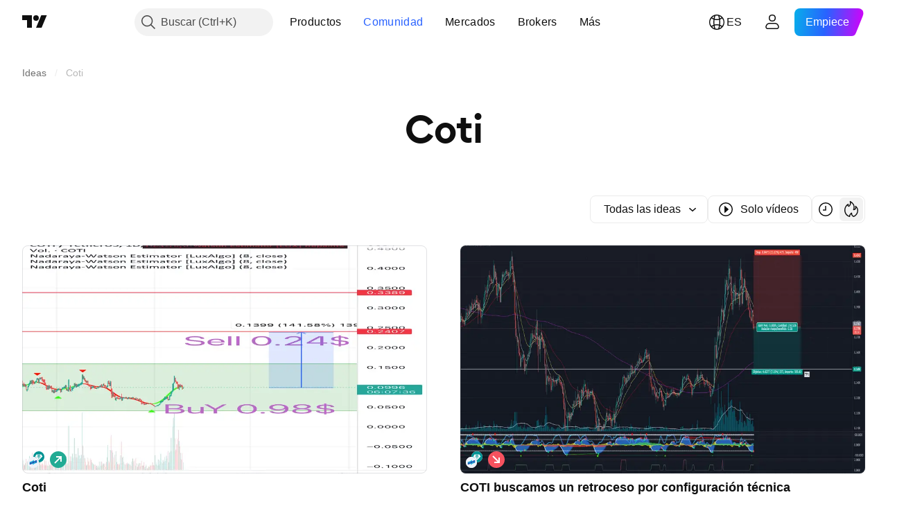

--- FILE ---
content_type: text/css; charset=utf-8
request_url: https://static.tradingview.com/static/bundles/57295.6e4b238c48ae896d5904.css
body_size: 1052
content:
.broker-line-jUBjUycX{height:6px;left:0;overflow:hidden;position:absolute;top:0;width:100%;z-index:1}.broker-line-jUBjUycX:before{background:linear-gradient(90deg,#003488 5%,#057cda 39.94%,#0067af 78.94%,#083976 107%);border-radius:var(--ui-lib-image-card-preview-border-radius) var(--ui-lib-image-card-preview-border-radius) 0 0;content:"";height:var(--ui-lib-image-card-preview-border-radius);position:absolute;width:100%}.logo-icon-qBRiDE1v{color:var(--color-text-primary);display:flex}.logo-icon-qBRiDE1v.link-qBRiDE1v{color:var(--color-text-primary);fill:var(--color-text-primary)}.logo-icon-qBRiDE1v.link-qBRiDE1v:visited{color:var(--color-text-primary);fill:var(--color-text-primary)}@media (any-hover:hover){.logo-icon-qBRiDE1v.link-qBRiDE1v:hover{color:var(--color-link-primary-hover);fill:var(--color-link-primary-hover)}}.logo-icon-qBRiDE1v.link-qBRiDE1v:active{color:var(--color-link-primary-active);fill:var(--color-link-primary-active)}.logo-icon-qBRiDE1v.link-qBRiDE1v:focus{outline:auto;outline-offset:2px}.logo-icon-qBRiDE1v.link-qBRiDE1v:focus-visible{outline:auto;outline-offset:2px}.logo-icon-qBRiDE1v.link-qBRiDE1v:focus:not(:focus-visible){outline:none}.logo-icon-qBRiDE1v.link-qBRiDE1v{outline:none;overflow:visible;position:relative}.logo-icon-qBRiDE1v.link-qBRiDE1v:focus{outline:none}.logo-icon-qBRiDE1v.link-qBRiDE1v:focus-visible{outline:none}.logo-icon-qBRiDE1v.link-qBRiDE1v:after{border-style:solid;border-width:2px;box-sizing:border-box;content:"";display:none;height:calc(100% + 8px);left:-4px;pointer-events:none;position:absolute;top:-4px;width:calc(100% + 8px);z-index:1}.logo-icon-qBRiDE1v.link-qBRiDE1v:focus:after{display:block}.logo-icon-qBRiDE1v.link-qBRiDE1v:focus-visible:after{display:block}.logo-icon-qBRiDE1v.link-qBRiDE1v:focus:not(:focus-visible):after{display:none}.logo-icon-qBRiDE1v.link-qBRiDE1v:after{border-radius:16px}.logo-icon-qBRiDE1v.link-qBRiDE1v:after{border-color:var(--color-focus-outline-color-blue)}.logo-icon-qBRiDE1v.link-qBRiDE1v.with-short-name-qBRiDE1v:after{border-radius:4px}.short-name-qBRiDE1v{font-family:-apple-system,BlinkMacSystemFont,Trebuchet MS,Roboto,Ubuntu,sans-serif;font-feature-settings:"tnum" on,"lnum" on;margin-left:8px;--ui-lib-typography-line-height:18px;line-height:var(--ui-lib-typography-line-height);--ui-lib-typography-font-size:14px;font-size:var(--ui-lib-typography-font-size);font-style:normal;font-weight:400;letter-spacing:.4px;text-transform:uppercase}.lock-icon-wrap-IhooVNmA{display:inline-flex}.lock-icon-wrap-IhooVNmA.size-small-IhooVNmA{height:20px;width:20px}.lock-icon-wrap-IhooVNmA.size-small-IhooVNmA .lock-icon-IhooVNmA{border-radius:4px;color:var(--color-white);display:inline-flex;height:18px;width:18px}.lock-icon-wrap-IhooVNmA.size-medium-IhooVNmA{height:28px;width:28px}.lock-icon-wrap-IhooVNmA.size-medium-IhooVNmA .lock-icon-IhooVNmA{border-radius:4px;color:var(--color-white);display:inline-flex;height:28px;width:28px}.access-invite-only-close-IhooVNmA{background-color:var(--color-ripe-red-500)}.access-invite-only-open-IhooVNmA{background-color:var(--color-minty-green-500)}.access-private-idea-IhooVNmA,.access-private-script-IhooVNmA,.access-protected-IhooVNmA{background-color:var(--color-default-gray)}.visually-hidden-label-IhooVNmA{border:0;height:1px;margin:-1px;padding:0;position:absolute;width:1px;clip:rect(0 0 0 0);overflow:hidden}.badgeEditorsPick-HgdpiyvP{align-items:center;display:flex;justify-content:center;outline:none;overflow:visible;position:relative}.badgeEditorsPick-HgdpiyvP:focus{outline:none}.badgeEditorsPick-HgdpiyvP:focus-visible{outline:none}.badgeEditorsPick-HgdpiyvP:after{border-style:solid;border-width:2px;box-sizing:border-box;content:"";display:none;height:calc(100% + 8px);left:-4px;pointer-events:none;position:absolute;top:-4px;width:calc(100% + 8px);z-index:1}.badgeEditorsPick-HgdpiyvP:focus:after{display:block}.badgeEditorsPick-HgdpiyvP:focus-visible:after{display:block}.badgeEditorsPick-HgdpiyvP:focus:not(:focus-visible):after{display:none}.badgeEditorsPick-HgdpiyvP:after{border-color:var(--color-focus-outline-color-blue)}.badgeEditorsPick-HgdpiyvP:after{border-radius:6px}.badgeEditorsPick-HgdpiyvP:before{background:var(--color-container-fill-primary-accent);content:" ";height:100%;left:0;-webkit-mask:var(--mask);mask:var(--mask);position:absolute;top:0;width:100%}@media (any-hover:hover){.badgeEditorsPick-HgdpiyvP:hover:before{background:var(--color-container-fill-primary-accent-semi-bold)}}.large-HgdpiyvP{height:24px;width:22px;--mask:url(editors-pick-bookmark-large.aa758927e81e6df9ec6d.svg)}.large-HgdpiyvP .icon-HgdpiyvP{height:8px;width:16px}.xlarge-HgdpiyvP{height:32px;width:28px;--mask:url(editors-pick-bookmark-xlarge.58747b80e31b15df030f.svg)}.xlarge-HgdpiyvP .icon-HgdpiyvP{height:10px;width:20px}.content-HgdpiyvP{height:100%;position:relative;width:100%}.icon-HgdpiyvP{filter:brightness(1000%);margin-top:-4px}

--- FILE ---
content_type: text/css; charset=utf-8
request_url: https://static.tradingview.com/static/bundles/40924.84938a3269245d00da8f.css
body_size: 47
content:
.card-cSATnK2X{border-radius:16px;box-sizing:border-box;height:auto;order:var(--adv-card-order,1);padding:8px}@media (any-hover:hover){.card-cSATnK2X:hover{background-color:var(--color-background-secondary)}}html:not(.is-not-authenticated):not(.is-not-pro) .card-cSATnK2X{display:none}@media (min-width:2560px){.card-cSATnK2X{order:2}}.card-cSATnK2X.hidden-cSATnK2X{left:0;pointer-events:none;position:fixed;top:0;visibility:hidden}.content-cSATnK2X{display:block;overflow:hidden}

--- FILE ---
content_type: image/svg+xml
request_url: https://s3-symbol-logo.tradingview.com/crypto/XTVCGALA.svg
body_size: 59
content:
<!-- by TradingView --><svg xmlns="http://www.w3.org/2000/svg" width="18" height="18" viewBox="0 0 18 18"><path fill="#F0F3FA" d="M0 0h18v18H0z"/><path d="M9.08 3.33l4.72 2.82-.92.54-3.82-2.2L6.2 6.1 9 7.9l.77-.46 1.03.57L9 9.1 4.23 6.07l4.85-2.73zM4 6.5l1 .7v4.7l2.65 1.67V10l-.78-.57V8.37l1.78 1.1v6.03L4 12.4V6.5zm10 5.86V6.4L9.36 9.43v2.4l.85-.58V9.99L13 8.2v3.64l-3.64 2.45v1.22L14 12.36z"/></svg>

--- FILE ---
content_type: application/javascript; charset=utf-8
request_url: https://static.tradingview.com/static/bundles/es.61111.ebb7f0e39037509026a4.js
body_size: 1857
content:
(self.webpackChunktradingview=self.webpackChunktradingview||[]).push([[61111,25467,97837,37117,28675],{137597:e=>{e.exports=["por {username}"]},527427:e=>{e.exports=["Filtros"]},516954:e=>{e.exports=["Script de pago"]},959698:e=>{e.exports=["Comentario"]},256257:e=>{e.exports=["Bróker"]},237744:e=>{e.exports=["Mercado bursátil"]},706475:e=>{e.exports={en:["d"]}},557655:e=>{e.exports={en:["h"]}},836883:e=>{e.exports={en:["m"]}},649930:e=>{e.exports={en:["mn"]}},477814:e=>{e.exports=["a"]},923230:e=>{e.exports=["Vi"]},930961:e=>{e.exports=["Lu"]},894748:e=>{e.exports=["Sá"]},875005:e=>{e.exports=["Do"]},392578:e=>{e.exports=["Mi"]},608765:e=>{e.exports=["Ju"]},244254:e=>{e.exports=["Ma"]},212702:e=>{e.exports={en:["Boost"]}},13132:e=>{e.exports=["Mayo"]},326715:e=>{e.exports=["en %s"]},644500:e=>{e.exports=["Todas las ideas"]},656123:e=>{e.exports=["Todos los tipos"]},227072:e=>{e.exports=["Abr"]},528896:e=>{e.exports=["Abril"]},546450:e=>{e.exports=["Ago"]},811081:e=>{e.exports=["Agosto"]},830194:e=>{e.exports={en:["Breadcrumbs"]}},515462:e=>{e.exports=["Entendido"]},532084:e=>{e.exports=["Dic"]},890082:e=>{e.exports=["Diciembre"]},99625:e=>{e.exports=["Eliminar publicación"]},852484:e=>{e.exports=["Formación"]},309653:e=>{e.exports=["Ideas de formación académica"]},510640:e=>{e.exports=["Selecciones de los editores"]},576362:e=>{e.exports=["Destacado"]},302507:e=>{e.exports={en:["Feb"]}},581069:e=>{e.exports=["Febrero"]},922928:e=>{e.exports=["Vi"]},503570:e=>{e.exports=["Viernes"]},43914:e=>{e.exports=["Script solo para invitados. Póngase en contacto con el autor si desea obtener acceso."]},921636:e=>{e.exports=["Script que requiere invitación. Tiene permiso para acceder."]},184549:e=>{e.exports=["Indicadores"]},961384:e=>{e.exports=["Filtro de tipo de idea"]},562310:e=>{e.exports=["Ene"]},100200:e=>{e.exports=["Enero"]},853786:e=>{e.exports={en:["Jul"]}},206608:e=>{e.exports=["Julio"]},800429:e=>{e.exports={en:["Jun"]}},661487:e=>{e.exports=["Junio"]},560007:e=>{e.exports=["¡Vaya! Demasiados boosts"]},912179:e=>{e.exports={en:["Oct"]}},137997:e=>{e.exports=["Octubre"]},897141:e=>{e.exports=["Sólo código abierto"]},728257:e=>{e.exports=["Largo"]},709642:e=>{e.exports=["Bibliotecas"]},837150:e=>{e.exports=["Lu"]},419573:e=>{e.exports=["Lunes"]},437117:e=>{e.exports=["Más"]},819863:e=>{e.exports=["Más breadcrumbs"]},776342:e=>{e.exports=["Más popular"]},913015:e=>{e.exports=["Más recientes"]},910230:e=>{e.exports=["Las más relevantes"]},125734:e=>{e.exports=["Mayo"]},92767:e=>{e.exports={en:["Mar"]}},193878:e=>{e.exports=["Marzo"]},298822:e=>{e.exports=["No formativo"]},963308:e=>{e.exports=["No público"]},228418:e=>{e.exports=["No seleccionado"]},821020:e=>{e.exports=["No sugerido"]},852638:e=>{e.exports=["No visible"]},294830:e=>{e.exports=["Nota para el autor"]},814107:e=>{e.exports=["Aún no hay nada aquí"]},526899:e=>{e.exports={en:["Nov"]}},604607:e=>{e.exports=["Noviembre"]},874992:e=>{e.exports=["Página siguiente"]},674913:e=>{e.exports=["Ordenar por más reciente"]},872299:e=>{
e.exports=["Ordenar por popularidad"]},592921:e=>{e.exports=["Ordenar por relevancia"]},232273:e=>{e.exports=["Sáb"]},130348:e=>{e.exports=["Sábado"]},292278:e=>{e.exports=["El script esta protegido."]},346703:e=>{e.exports=["Filtro de tipo de script"]},424753:e=>{e.exports=["Ver otras publicaciones"]},806816:e=>{e.exports={en:["Sep"]}},632179:e=>{e.exports=["Septiembre"]},13009:e=>{e.exports=["Corto"]},455087:e=>{e.exports=["Mostrar solo vídeos"]},468709:e=>{e.exports=["Mostrar más publicaciones"]},376924:e=>{e.exports=["Mostrar solo scripts de código abierto"]},629383:e=>{e.exports=["Estrategias"]},306491:e=>{e.exports=["Recomendadas"]},377493:e=>{e.exports=["Do"]},661480:e=>{e.exports=["Domingo"]},508670:e=>{e.exports=["Página {num}"]},632147:e=>{e.exports=["Paginación"]},52293:e=>{e.exports=["Seleccionado"]},871177:e=>{e.exports=["Indicador Pine Script®"]},601470:e=>{e.exports=["Biblioteca Pine Script®"]},359681:e=>{e.exports=["Estrategia Pine Script®"]},717184:e=>{e.exports=["Página anterior"]},690593:e=>{e.exports=["Idea privada"]},627458:e=>{e.exports=["Script privado"]},236906:e=>{e.exports=["Público"]},963929:e=>{e.exports=["¡Demasiada pasión! Baje un poco el ritmo, analice nuestros gráficos y vuelva a intentarlo más tarde."]},711532:e=>{e.exports=["Mi"]},894226:e=>{e.exports=["Miércoles"]},771388:e=>{e.exports=["Jue"]},879137:e=>{e.exports=["Jueves"]},763690:e=>{e.exports=["Este espacio está vacío por ahora. No obstante, dispone de miles de publicaciones excelentes para explorar."]},767138:e=>{e.exports=["Ideas relacionadas con el trading"]},811916:e=>{e.exports=["Mar"]},682160:e=>{e.exports=["Martes"]},97837:e=>{e.exports=["Actualizado"]},224263:e=>{e.exports=["Solo vídeos"]},439836:e=>{e.exports={en:["Visible"]}},403823:e=>{e.exports=["un año"]},426940:e=>{e.exports=["un día"]},2046:e=>{e.exports=["un mes"]},105756:e=>{e.exports=["una hora"]},464017:e=>{e.exports=["justo ahora"]},71460:e=>{e.exports=["{dayName} {specialSymbolOpen}a las{specialSymbolClose} {dayTime}"]},632811:e=>{e.exports=["{specialSymbolOpen}Último{specialSymbolClose} {dayName} {specialSymbolOpen}a las{specialSymbolClose} {dayTime}"]},689399:e=>{e.exports=["{specialSymbolOpen}Hoy a las{specialSymbolClose} {dayTime}"]},534437:e=>{e.exports=["{specialSymbolOpen}Mañana a las{specialSymbolClose} {dayTime}"]},285799:e=>{e.exports=["{specialSymbolOpen}Ayer a las{specialSymbolClose} {dayTime}"]},817856:e=>{e.exports=["%d hora","%d horas"]},515185:e=>{e.exports=["%d mes","%d meses"]},584890:e=>{e.exports=["%d minuto","%d minutos"]},909806:e=>{e.exports=["%d año","%d años"]},72685:e=>{e.exports={en:["{count} boost","{count} boosts"]}},595139:e=>{e.exports=["{count} comentario","{count} comentarios"]}}]);

--- FILE ---
content_type: image/svg+xml
request_url: https://s3-symbol-logo.tradingview.com/crypto/XTVCCOTI.svg
body_size: 267
content:
<!-- by TradingView --><svg width="18" height="18" viewBox="0 0 18 18" xmlns="http://www.w3.org/2000/svg"><path fill="#F0F3FA" d="M0 0h18v18H0z"/><path d="M3.27 8.12c-.19 0-.27.08-.27.23v3.93c0 .17.08.22.27.22 2.08.02 4.62-1.65 6.73-2.97V5C7.92 6.3 5.3 8.14 3.27 8.12Z" fill="url(#auhqfajcm)"/><path d="M14.73 9.9c.19 0 .27-.08.27-.23V5.74c0-.17-.08-.23-.27-.23C12.63 5.5 10.1 7.17 8 8.5V13c2.08-1.3 4.69-3.14 6.73-3.1Z" fill="url(#buhqfajcm)"/><path d="M10 9.46V7.25c-.73.4-1.36.81-2 1.25v2.26c.7-.42 1.37-.88 2-1.3Z" fill="#194AAD"/><defs><linearGradient id="auhqfajcm" x1="7.14" y1="11.95" x2="6.13" y2="5.62" gradientUnits="userSpaceOnUse"><stop offset=".1" stop-color="#194AAD"/><stop offset=".5" stop-color="#248FCB"/><stop offset=".8" stop-color="#2BBFDF"/></linearGradient><linearGradient id="buhqfajcm" x1="12.27" y1="5.1" x2="10.93" y2="13.47" gradientUnits="userSpaceOnUse"><stop offset=".1" stop-color="#194AAD"/><stop offset=".5" stop-color="#248FCB"/><stop offset=".8" stop-color="#2BBFDF"/></linearGradient></defs></svg>